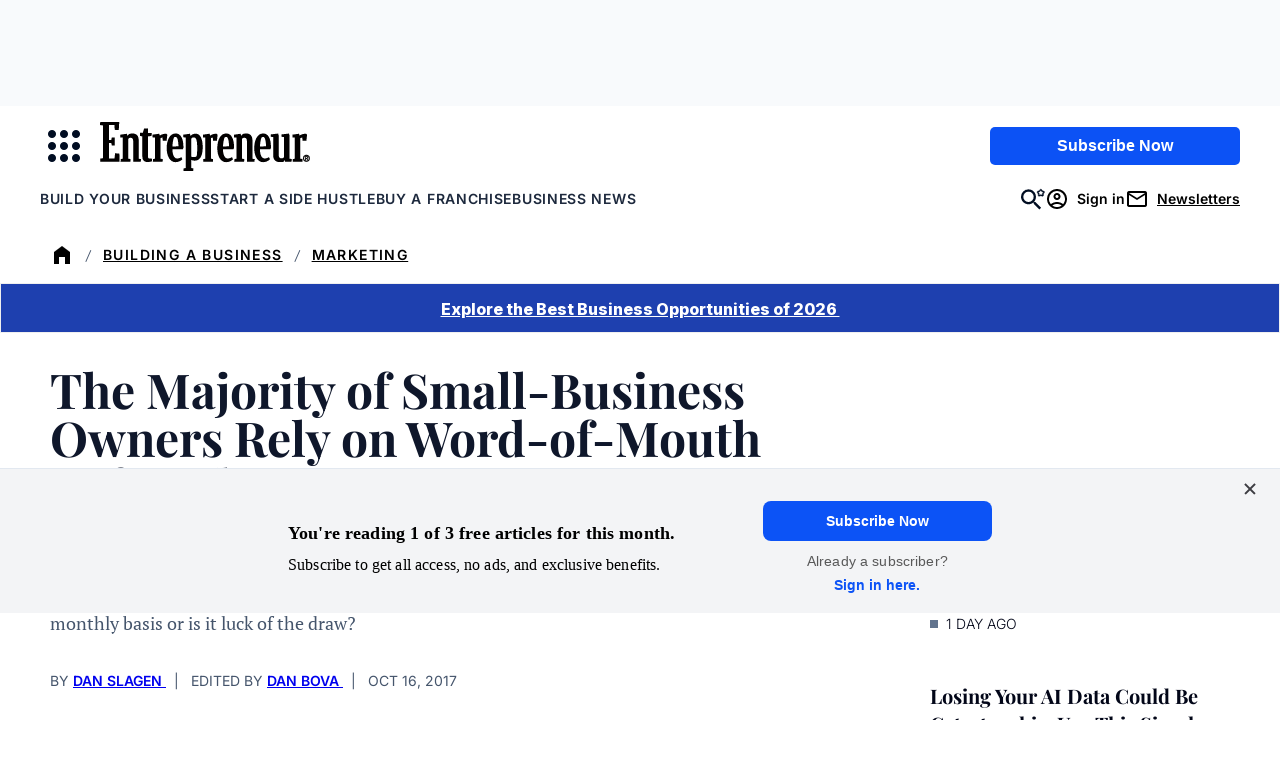

--- FILE ---
content_type: text/javascript;charset=utf-8
request_url: https://id.cxense.com/public/user/id?json=%7B%22identities%22%3A%5B%7B%22type%22%3A%22ckp%22%2C%22id%22%3A%22ml2yk1tp1z42ejus%22%7D%2C%7B%22type%22%3A%22lst%22%2C%22id%22%3A%221fhjd8oy58yxt3dzlxkwdbjdw5%22%7D%2C%7B%22type%22%3A%22cst%22%2C%22id%22%3A%221fhjd8oy58yxt3dzlxkwdbjdw5%22%7D%5D%7D&callback=cXJsonpCB2
body_size: 208
content:
/**/
cXJsonpCB2({"httpStatus":200,"response":{"userId":"cx:1vqw9uytlos3v37395zdv0w11x:12igdk0o62oyr","newUser":false}})

--- FILE ---
content_type: text/javascript;charset=utf-8
request_url: https://p1cluster.cxense.com/p1.js
body_size: 100
content:
cX.library.onP1('1fhjd8oy58yxt3dzlxkwdbjdw5');
